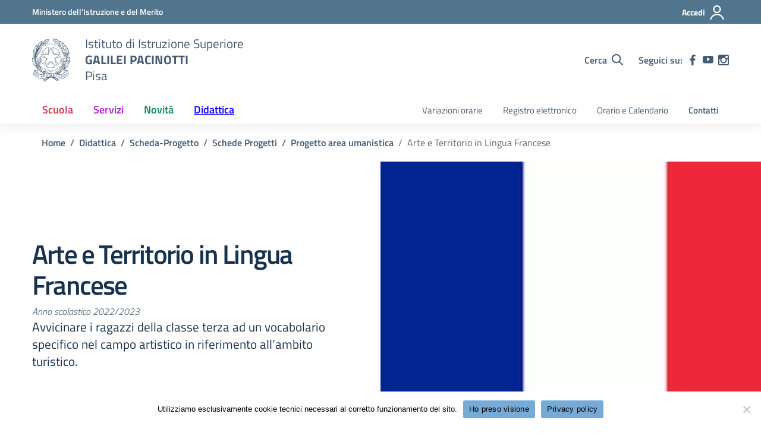

--- FILE ---
content_type: text/css
request_url: https://iisgalileipacinotti.edu.it/wp-content/cache/wpfc-minified/d3o1d4tt/4i8vs.css
body_size: -98
content:
.nav-container, .menu-open, .menu-search,
.footer-wrapper, .aside-list, .aside-main,
.label-filter, .svg-search, .header-search,
.toggle-actions , #art-par-correlati, #comments,
.comments, .mini-clndr, .modal, .modal-backdrop,
.badges-wrapper, .title-img , .card-avatar{
display:none !important;
}
.article-title{
height:100px !important;
}